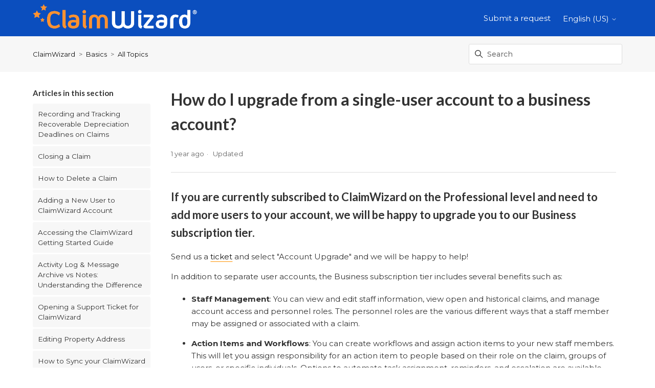

--- FILE ---
content_type: text/html; charset=utf-8
request_url: https://help.claimwizard.com/hc/en-us/articles/19256414779021-How-do-I-upgrade-from-a-single-user-account-to-a-business-account
body_size: 9112
content:
<!DOCTYPE html>
<html dir="ltr" lang="en-US">
<head>
  <meta charset="utf-8" />
  <!-- v26880 -->


  <title>How do I upgrade from a single-user account to a business account? &ndash; ClaimWizard</title>

  

  <meta name="description" content="If you are currently subscribed to ClaimWizard on the Professional level and need to add more users to your account, we will be happy to..." /><meta property="og:image" content="https://help.claimwizard.com/hc/theming_assets/01JC3HZ3S12GTYXF8VNZ7WGWV5" />
<meta property="og:type" content="website" />
<meta property="og:site_name" content="ClaimWizard" />
<meta property="og:title" content="How do I upgrade from a single-user account to a business account?" />
<meta property="og:description" content="If you are currently subscribed to ClaimWizard on the Professional level and need to add more users to your account, we will be happy to upgrade you to our Business subscription tier.
   Send us a ..." />
<meta property="og:url" content="https://help.claimwizard.com/hc/en-us/articles/19256414779021-How-do-I-upgrade-from-a-single-user-account-to-a-business-account" />
<link rel="canonical" href="https://help.claimwizard.com/hc/en-us/articles/19256414779021-How-do-I-upgrade-from-a-single-user-account-to-a-business-account">
<link rel="alternate" hreflang="en-us" href="https://help.claimwizard.com/hc/en-us/articles/19256414779021-How-do-I-upgrade-from-a-single-user-account-to-a-business-account">
<link rel="alternate" hreflang="x-default" href="https://help.claimwizard.com/hc/en-us/articles/19256414779021-How-do-I-upgrade-from-a-single-user-account-to-a-business-account">

  <link rel="stylesheet" href="//static.zdassets.com/hc/assets/application-f34d73e002337ab267a13449ad9d7955.css" media="all" id="stylesheet" />
  <link rel="stylesheet" type="text/css" href="/hc/theming_assets/18434077/19059281121933/style.css?digest=31690570688269">

  <link rel="icon" type="image/x-icon" href="/hc/theming_assets/01HZH50TW5SAPEVHMZWGWN6HTA">

    

  <!--
* Name: Vertio
* Version: 4.1.6
* Author: Grow Shine Services Pvt. Ltd.
* Download From: https://www.customersupporttheme.com Or https://themes.grow-shine.com/
* Corporate Website : https://www.grow-shine.com
* License: You must have a valid license purchased only from customersupporttheme.com in order to legally use the theme for your project.
* Copyright: © 2016 - 2024 Grow Shine Services Pvt. Ltd. All Rights Reserved.
-->

<meta charset="utf-8">
<meta http-equiv="X-UA-Compatible" content="IE=edge,chrome=1">
<meta name="viewport" content="width=device-width, initial-scale=1.0">
<meta content="width=device-width, initial-scale=1.0" name="viewport" />


<link href="https://fonts.googleapis.com/css2?family=Inter:wght@100;200;300;400;500;600;700;800&family=Lato:wght@100;300;400;700;900&family=Montserrat:wght@100;300;400;500;600;700&family=Open+Sans:wght@300;400;500;600;700&family=Roboto:wght@100;300;400;500;700&display=swap" rel="stylesheet">
<link href="https://fonts.googleapis.com/css2?family=Karla:ital,wght@0,200..800;1,200..800&family=Onest:wght@100..900&family=Public+Sans:wght@100..900&display=swap" rel="stylesheet">


<link href="https://cdn.lineicons.com/4.0/lineicons.css" rel="stylesheet">
<link rel="stylesheet" href="https://use.fontawesome.com/releases/v6.6.0/css/all.css" />
<script src="https://kit.fontawesome.com/bfc862380e.js"></script>


<script src="https://cdnjs.cloudflare.com/ajax/libs/jquery/3.7.1/jquery.min.js"></script>
<link rel="stylesheet" href="https://cdnjs.cloudflare.com/ajax/libs/animate.css/4.1.1/animate.min.css"/>

<!-- Make the translated search clear button label available for use in JS -->
<!-- See buildClearSearchButton() in script.js -->
<script type="text/javascript">window.searchClearButtonLabelLocalized = "Clear search";</script>
<script type="text/javascript">
  // Load ES module polyfill only for browsers that don't support ES modules
  if (!(HTMLScriptElement.supports && HTMLScriptElement.supports('importmap'))) {
    document.write('<script async src="/hc/theming_assets/01J4KR5Z1Q1HBXB0NDT43N81HG"><\/script>');
  }
</script>
<script type="importmap">
{
  "imports": {
    "new-request-form": "/hc/theming_assets/01J5Z91RNXWFWA1SG22SWZW7HV",
    "flash-notifications": "/hc/theming_assets/01J5Z91RP74T7G4JVBYKXQKJXT",
    "new-request-form-translations": "/hc/theming_assets/01J2EB1C00FX22R59GDY5KAG8P",
    "shared": "/hc/theming_assets/01J5Z91RTZ6BKCBE5RQGEQ4AWK",
    "wysiwyg": "/hc/theming_assets/01J5Z91RW9EF69R4WAW419YT4H"
  }
}
</script>
<script type="module">
  import { renderFlashNotifications } from "flash-notifications";

  const settings = {"logo":"/hc/theming_assets/01JC3HZ3S12GTYXF8VNZ7WGWV5","logo_height":"50px","logo_tagline":"","enable_link":false,"enable_link_url":"https://www.claimwizard.com","favicon":"/hc/theming_assets/01HZH50TW5SAPEVHMZWGWN6HTA","enable_signin":false,"enable_ticket":true,"enable_community":false,"fixed_header":false,"menu_color":"#FFFFFF","dropdown_menu_color":"#FFFFFF","custom_menu":"-","dropdown1":"-","dropdown1_url":"-","dropdown2":"-","dropdown2_url":"-","dropdown3":"-","dropdown3_url":"-","dropdown4":"-","dropdown4_url":"-","hero_show_image":"yes","homepage_background_image":"/hc/theming_assets/01HZH50V75XT8D2857J3HHJ16A","hero_unit_bg_color":"rgba(11, 78, 190, 1)","hero_title":"Welcome to ClaimWizard Support","hero_unit_title_color":"rgba(11, 78, 190, 1)","search_placeholder":"Type your question here...","submit_bg_color":"#333333","border_radius":"3px","instant_search":true,"scoped_kb_search":true,"scoped_community_search":false,"brand_color":"rgba(255, 147, 0, 1)","text_color":"#333333","link_color":"#141414","visited_link_color":"#333333","brand_text_color":"#FFFFFF","border_color":"#DDDDDD","heading_font":"'Lato', sans-serif","text_font":"'Montserrat', sans-serif","categories_bg_color":"rgba(11, 78, 190, 1)","categories_icon_color":"#ffffff","category1_id":"19256374745357","category1_icon":"fa-solid fa-rocket","category2_id":"19256390679565","category2_icon":"fa-solid fa-screwdriver-wrench","category3_id":"19256390649229","category3_icon":"fa-solid fa-chart-line","category4_id":"19256420088205","category4_icon":"fa-solid fa-file-invoice","category5_id":"","category5_icon":"","category6_id":"","category6_icon":"","toggle_promoted_articles":"yes","toggle_recently_viewed_article":"yes","icon_with_title":"yes","toggle_community_block":"no","community_image":"/hc/theming_assets/01HZH50VHJ2A5YQM7TKV4G9CDH","toggle_recent_activity":"no","footer_color":"rgba(11, 78, 190, 1)","footer_text_color":"#FFFFFF","facebook_url":"https://www.facebook.com/claimwizardsa","twitter_url":"https://twitter.com/claimwizard","linkedin_url":"-","pinterest_url":"-","instagram_url":"https://www.instagram.com/claimwizard","youtube_url":"-","github_url":"-","tiktok_url":"-","threads_url":"-","medium_url":"-","copyright_text":"ClaimWizard LLC All Rights Reserved","show_articles_in_section":"yes","bg_color":"#F7F7F7","show_article_author":false,"show_article_comments":false,"show_follow_article":false,"show_recently_viewed_articles":false,"show_related_articles":true,"show_article_sharing":true,"note_message":"#bce8f1","warning_message":"#e5415e","quote_message":"#d5ccc9","show_follow_section":false,"support_message":true,"support_message_text":"","show_follow_post":false,"show_post_sharing":false,"show_follow_topic":false,"request_list_beta":false,"container_layout":"boxed","alert_bar":false,"alert_bar_bg":"#F05064","alert_text_color":"#FFFFFF","alert_text":"SPECIAL OFFER: Save 40% or More on all plans, Limited time offer.","alert_link_text":"Click here","alert_link_url":"https://themes.grow-shine.com/zendesk-themes","translations_enable":false};
  const closeLabel = "Close"

  renderFlashNotifications(settings, closeLabel);
</script>





<script type="text/javascript">

  
  $(document).ready(function() {
    
    

    $('#YOUR_CAT_ID .category-icon').append('<i class="fa-solid fa-book-open-reader"></i>');

    $('#YOUR_CAT_ID .category-icon').append('<i class="fa-solid fa-circle-play"></i>');

    $('#YOUR_CAT_ID .category-icon').append('<i class="fa-solid fa-circle-question"></i>');

    $('#YOUR_CAT_ID .category-icon').append('<i class="fa-solid fa-gear"></i>');

  });

</script>

  
</head>
<body class="">
  
  
  

  <a class="skip-navigation" tabindex="1" href="#main-content">Skip to main content</a>








<header class="hc_header  ">
   <div class="header cd-header ">
      
      <div class="logo">
         <a title="ClaimWizard" href="/hc/en-us">
           <img src="/hc/theming_assets/01JC3HZ3S12GTYXF8VNZ7WGWV5" alt="ClaimWizard Help Center home page">
           
         </a>
      </div>
      <div class="nav-wrapper">
         <button class="menu-button" aria-controls="user-nav" aria-expanded="false" aria-label="Toggle navigation menu">
            <svg xmlns="http://www.w3.org/2000/svg" width="16" height="16" focusable="false" viewBox="0 0 16 16" class="icon-menu">
               <path fill="none" stroke="currentColor" stroke-linecap="round" d="M1.5 3.5h13m-13 4h13m-13 4h13"/>
            </svg>
         </button>
         <nav class="user-nav" id="user-nav">
            
            

            
            
              <a class="submit-a-request xs_hide" href="/hc/en-us/requests/new">Submit a request</a>
            
         </nav>
         
         
         
         
         
         <div class="dropdown language-selector">
            <button class="dropdown-toggle" aria-haspopup="true">
               English (US)
               <svg xmlns="http://www.w3.org/2000/svg" width="12" height="12" focusable="false" viewBox="0 0 12 12" class="dropdown-chevron-icon">
                  <path fill="none" stroke="currentColor" stroke-linecap="round" d="M3 4.5l2.6 2.6c.2.2.5.2.7 0L9 4.5"/>
               </svg>
            </button>
            <span class="dropdown-menu dropdown-menu-end animate__fadeInDown animate__animated" role="menu">
            
            <a href="/hc/change_language/es?return_to=%2Fhc%2Fes" dir="ltr" rel="nofollow" role="menuitem">
            Español
            </a>
            
            </span>
         </div>
         
         
      </div>
   </div>
</header>

<nav class="dropdown--links">
   <ul class="cd-primary-nav">
      
      
      
      
      
      
      <li class="visible_xs"><a href="/hc/en-us/requests/new">Submit a request</a></li>
      
   </ul>
</nav>


  <main role="main">
    
<section class="breadcrumbs__block">
  <div class="container ">
    <nav class="sub-nav">
      <nav aria-label="Current location">
  <ol class="breadcrumbs">
    
      <li>
        
          <a href="/hc/en-us">ClaimWizard</a>
        
      </li>
    
      <li>
        
          <a href="/hc/en-us/categories/19256374745357-Basics">Basics</a>
        
      </li>
    
      <li>
        
          <a href="/hc/en-us/sections/20775352270733-All-Topics">All Topics</a>
        
      </li>
    
  </ol>
</nav>

      <div class="search-container">
        <svg xmlns="http://www.w3.org/2000/svg" width="12" height="12" focusable="false" viewBox="0 0 12 12" class="search-icon">
          <circle cx="4.5" cy="4.5" r="4" fill="none" stroke="currentColor"/>
          <path stroke="currentColor" stroke-linecap="round" d="M11 11L7.5 7.5"/>
        </svg>
        
        <form role="search" class="search" data-search="" action="/hc/en-us/search" accept-charset="UTF-8" method="get"><input type="hidden" name="utf8" value="&#x2713;" autocomplete="off" /><input type="hidden" name="category" id="category" value="19256374745357" autocomplete="off" />
<input type="search" name="query" id="query" placeholder="Search" aria-label="Search" /></form>
      </div>
    </nav>
  </div>
</section>

<div class="container ">
  <div class="article-container" id="article-container">
    
    
    <aside class="article-sidebar" aria-labelledby="section-articles-title">
      <div class="collapsible-sidebar">
          <button type="button" class="collapsible-sidebar-toggle" aria-labelledby="section-articles-title" aria-expanded="false">
            <svg xmlns="http://www.w3.org/2000/svg" width="20" height="20" focusable="false" viewBox="0 0 12 12" aria-hidden="true" class="collapsible-sidebar-toggle-icon chevron-icon">
              <path fill="none" stroke="currentColor" stroke-linecap="round" d="M3 4.5l2.6 2.6c.2.2.5.2.7 0L9 4.5"/>
            </svg>
            <svg xmlns="http://www.w3.org/2000/svg" width="20" height="20" focusable="false" viewBox="0 0 12 12" aria-hidden="true" class="collapsible-sidebar-toggle-icon x-icon">
              <path stroke="currentColor" stroke-linecap="round" d="M3 9l6-6m0 6L3 3"/>
            </svg>
          </button>
          <span id="section-articles-title" class="collapsible-sidebar-title sidenav-title element-fade animate__animated">
            Articles in this section
          </span>
          <div class="collapsible-sidebar-body">
            <ul>
              
                <li>
                  <a href="/hc/en-us/articles/27166866511501-Recording-and-Tracking-Recoverable-Depreciation-Deadlines-on-Claims" class="sidenav-item ">Recording and Tracking Recoverable Depreciation Deadlines on Claims</a>
                </li>
              
                <li>
                  <a href="/hc/en-us/articles/27166895588749-Closing-a-Claim" class="sidenav-item ">Closing a Claim</a>
                </li>
              
                <li>
                  <a href="/hc/en-us/articles/27166860447245-How-to-Delete-a-Claim" class="sidenav-item ">How to Delete a Claim</a>
                </li>
              
                <li>
                  <a href="/hc/en-us/articles/27166794920589-Adding-a-New-User-to-ClaimWizard-Account" class="sidenav-item ">Adding a New User to ClaimWizard Account</a>
                </li>
              
                <li>
                  <a href="/hc/en-us/articles/27166748780941-Accessing-the-ClaimWizard-Getting-Started-Guide" class="sidenav-item ">Accessing the ClaimWizard Getting Started Guide</a>
                </li>
              
                <li>
                  <a href="/hc/en-us/articles/27166722296717-Activity-Log-Message-Archive-vs-Notes-Understanding-the-Difference" class="sidenav-item ">Activity Log &amp; Message Archive vs Notes: Understanding the Difference</a>
                </li>
              
                <li>
                  <a href="/hc/en-us/articles/27166636168461-Opening-a-Support-Ticket-for-ClaimWizard" class="sidenav-item ">Opening a Support Ticket for ClaimWizard</a>
                </li>
              
                <li>
                  <a href="/hc/en-us/articles/27142522033677-Editing-Property-Address" class="sidenav-item ">Editing Property Address</a>
                </li>
              
                <li>
                  <a href="/hc/en-us/articles/24145942696845-How-to-Sync-your-ClaimWizard-account-with-Google-Calendar" class="sidenav-item ">How to Sync your ClaimWizard account with Google Calendar</a>
                </li>
              
                <li>
                  <a href="/hc/en-us/articles/24145863794701-Activity-Log-and-Message-Archive-vs-the-Notes-Section" class="sidenav-item ">Activity Log and Message Archive vs. the Notes Section</a>
                </li>
              
            </ul>
            
              <a href="/hc/en-us/sections/20775352270733-All-Topics" class="article-sidebar-item">See more</a>
            
          </div>
        </div>
    </aside>
    

    <article id="main-content" class="article ">
      <header class="article-header">
        
        <h1 title="How do I upgrade from a single-user account to a business account?" class="article-title element-fade animate__animated">
          How do I upgrade from a single-user account to a business account?
          
        </h1>

        <div class="article-author">
          
          <div class="article-meta">
            

            <ul class="meta-group">
              
                <li class="meta-data"><time datetime="2024-11-07T15:00:59Z" title="2024-11-07T15:00:59Z" data-datetime="relative">November 07, 2024 15:00</time></li>
                <li class="meta-data">Updated</li>
              
            </ul>
          </div>
        </div>
        
        
      </header>

      <section class="article-info">
        <div class="article-content">
          <div class="article-body"><div class="kb-article tinymce-content">
  
  
    <h2>If you are currently subscribed to ClaimWizard on the Professional level and need to add more users to your account, we will be happy to upgrade you to our Business subscription tier.</h2>
   <p>Send us a <a href="https://help.claimwizard.com/knowledge/kb-tickets/new" rel="noopener">ticket</a> and select "Account Upgrade" and we will be happy to help!</p>
<p>In addition to separate user accounts, the Business subscription tier includes several benefits such as:</p>
<ul>
<li><strong>Staff Management</strong>: You can view and edit staff information, view open and historical claims, and manage account access and personnel roles. The personnel roles are the various different ways that a staff member may be assigned or associated with a claim.</li>
<li><strong>Action Items and Workflows</strong>: You can create workflows and assign action items to your new staff members. This will let you assign responsibility for an action item to people based on their role on the claim, groups of users, or specific individuals. Options to automate task assignment, reminders, and escalation are available.</li>
<li><strong>Claim Assignment</strong>: Throughout the system, for each claim you can see a list of personnel assigned or associated with the claim. These will appear on reports, in the sidebar and "quick view" claim summaries, and the open claims workbench.</li>
<li><strong>Client and Claim Ownership</strong>: Effortlessly keep track of who "owns" a client relationship or claim, bringing a level of tracking and accountability to your claim management process.</li>
<li><strong>Document Templates</strong>: You can incorporate the name and contact details for your staff members into your document templates.</li>
<li><strong>Commission Tracking and Calculation</strong>: For companies that compensate their personnel on a commission basis, there are features and reports to help keep track of who has earned what on different claims.</li>
<li><strong>Full enterprise-grade security and access control</strong>: Maintain strict control over what your users can see and do in the system using a powerful and flexible security system ordinarily reserved for Fortune 100 companies.</li>
</ul>
<p>If you would like to upgrade your subscription, just let us know and we'll get you set up. Additional information on the Business subscription tier can be found on our <a href="https://www.claimwizard.com/pricing" target="_blank" rel="noopener">Pricing Page</a>.</p>
</div></div>

          

          
        </div>
      </section>

      <footer>
        <div class="article-footer">
          
            <div class="article-share">
  <ul class="share">
    <li>
      <a href="https://www.facebook.com/share.php?title=How+do+I+upgrade+from+a+single-user+account+to+a+business+account%3F&u=https%3A%2F%2Fhelp.claimwizard.com%2Fhc%2Fen-us%2Farticles%2F19256414779021-How-do-I-upgrade-from-a-single-user-account-to-a-business-account" class="share-facebook" aria-label="Facebook">
        <svg xmlns="http://www.w3.org/2000/svg" width="12" height="12" focusable="false" viewBox="0 0 12 12" aria-label="Share this page on Facebook">
          <path fill="currentColor" d="M6 0a6 6 0 01.813 11.945V7.63h1.552l.244-1.585H6.812v-.867c0-.658.214-1.242.827-1.242h.985V2.55c-.173-.024-.538-.075-1.23-.075-1.444 0-2.29.767-2.29 2.513v1.055H3.618v1.585h1.484v4.304A6.001 6.001 0 016 0z"/>
        </svg>
      </a>
    </li>
    <li>
      <a href="https://twitter.com/share?lang=en&text=How+do+I+upgrade+from+a+single-user+account+to+a+business+account%3F&url=https%3A%2F%2Fhelp.claimwizard.com%2Fhc%2Fen-us%2Farticles%2F19256414779021-How-do-I-upgrade-from-a-single-user-account-to-a-business-account" class="share-twitter" aria-label="X Corp">
        <svg xmlns="http://www.w3.org/2000/svg" width="12" height="12" focusable="false" viewBox="0 0 12 12" aria-label="Share this page on X Corp">
          <path fill="currentColor" d="M.0763914 0 3.60864 0 6.75369 4.49755 10.5303 0 11.6586 0 7.18498 5.11431 12 12 8.46775 12 5.18346 7.30333 1.12825 12 0 12 4.7531 6.6879z"/>
        </svg>
      </a>
    </li>
    <li>
      <a href="https://www.linkedin.com/shareArticle?mini=true&source=ClaimWizard&title=How+do+I+upgrade+from+a+single-user+account+to+a+business+account%3F&url=https%3A%2F%2Fhelp.claimwizard.com%2Fhc%2Fen-us%2Farticles%2F19256414779021-How-do-I-upgrade-from-a-single-user-account-to-a-business-account" class="share-linkedin" aria-label="LinkedIn">
        <svg xmlns="http://www.w3.org/2000/svg" width="12" height="12" focusable="false" viewBox="0 0 12 12" aria-label="Share this page on LinkedIn">
          <path fill="currentColor" d="M10.8 0A1.2 1.2 0 0112 1.2v9.6a1.2 1.2 0 01-1.2 1.2H1.2A1.2 1.2 0 010 10.8V1.2A1.2 1.2 0 011.2 0h9.6zM8.09 4.356a1.87 1.87 0 00-1.598.792l-.085.133h-.024v-.783H4.676v5.727h1.778V7.392c0-.747.142-1.47 1.068-1.47.913 0 .925.854.925 1.518v2.785h1.778V7.084l-.005-.325c-.05-1.38-.456-2.403-2.13-2.403zm-4.531.142h-1.78v5.727h1.78V4.498zm-.89-2.846a1.032 1.032 0 100 2.064 1.032 1.032 0 000-2.064z"/>
        </svg>
      </a>
    </li>
  </ul>

</div>
          
          
        </div>
        
          <div class="article-votes">
            <span class="article-votes-question element-fade animate__animated" id="article-votes-label">Was this article helpful?</span>
            <div class="article-votes-controls element-fade animate__animated" role="group" aria-labelledby="article-votes-label">
              <button type="button" class="button article-vote article-vote-up" data-helper="vote" data-item="article" data-type="up" data-id="19256414779021" data-upvote-count="0" data-vote-count="0" data-vote-sum="0" data-vote-url="/hc/en-us/articles/19256414779021/vote" data-value="null" data-label="0 out of 0 found this helpful" data-selected-class="button-primary" aria-label="This article was helpful" aria-pressed="false">Yes</button>
              <button type="button" class="button article-vote article-vote-down" data-helper="vote" data-item="article" data-type="down" data-id="19256414779021" data-upvote-count="0" data-vote-count="0" data-vote-sum="0" data-vote-url="/hc/en-us/articles/19256414779021/vote" data-value="null" data-label="0 out of 0 found this helpful" data-selected-class="button-primary" aria-label="This article was not helpful" aria-pressed="false">No</button>
            </div>
            <small class="article-votes-count element-fade animate__animated">
              <span class="article-vote-label" data-helper="vote" data-item="article" data-type="label" data-id="19256414779021" data-upvote-count="0" data-vote-count="0" data-vote-sum="0" data-vote-url="/hc/en-us/articles/19256414779021/vote" data-value="null" data-label="0 out of 0 found this helpful">0 out of 0 found this helpful</span>
            </small>
          </div>
        
        <div class="article-more-questions">
          Have more questions? <a href="/hc/en-us/requests/new">Submit a request</a>
        </div>
        <div class="article-return-to-top">
          <a href="#article-container">
            Return to top
            <svg xmlns="http://www.w3.org/2000/svg" class="article-return-to-top-icon" width="20" height="20" focusable="false" viewBox="0 0 12 12" aria-hidden="true">
              <path fill="none" stroke="currentColor" stroke-linecap="round" d="M3 4.5l2.6 2.6c.2.2.5.2.7 0L9 4.5"/>
            </svg>
          </a>
        </div>
      </footer>

      <div class="article-relatives element-fade animate__animated">
        
        
        
        
          
  <section class="related-articles">
    
      <h2 class="related-articles-title">Related articles</h2>
    
    <ul>
      
        <li>
          <a href="/hc/en-us/related/click?data=[base64]" rel="nofollow">Document Template Administration</a>
        </li>
      
        <li>
          <a href="/hc/en-us/related/click?data=[base64]%3D--499f0dc14849e26b28ba7c9650fbf8a8ceaace6a" rel="nofollow">Recording and Tracking Recoverable Depreciation Deadlines on Claims</a>
        </li>
      
        <li>
          <a href="/hc/en-us/related/click?data=[base64]%3D%3D--8c55b91ac37134cb3f14c0f74c9c5ee191a56cfc" rel="nofollow">Activity Log &amp; Message Archive vs Notes: Understanding the Difference</a>
        </li>
      
        <li>
          <a href="/hc/en-us/related/click?data=[base64]%3D--d1b186a89d3f29e3480822ec5bec7c923c13d6f4" rel="nofollow">Opening a Support Ticket for ClaimWizard</a>
        </li>
      
        <li>
          <a href="/hc/en-us/related/click?data=[base64]%3D--41c58dcc315db3ceddf22a6d82bad638e9e3b2f1" rel="nofollow">How to Add a New User to your ClaimWizard Account</a>
        </li>
      
    </ul>
  </section>


        
      </div>
      
    </article>
  </div>
</div>

  </main>

  <footer class="footer text-center">
   <div class="container ">
         <div class="social_icons element-fade animate__animated">
            <ul class="social">
               
                  <li><a href="https://www.facebook.com/claimwizardsa" target="_blank"><i class="fa-brands fa-facebook-f"></i></a></li>
               
               
                  <li><a href="https://twitter.com/claimwizard" target="_blank"><i class="fa-brands fa-x-twitter"></i></a></li>
               
               
               
               
                  <li><a href="https://www.instagram.com/claimwizard" target="_blank"><i class="fa-brands fa-instagram"></i></a></li>
               
               
               
               
               
               
            </ul>
         </div>
   </div>
   <aside class="footer-legal text-center">
      <div class="container ">
         <p>&copy; <span id="year"></span> <a class="attribution"></a> <span class="reserved"></span> </p>
         
      </div>
   </aside>
</footer>



  <!-- / -->

  
  <script src="//static.zdassets.com/hc/assets/en-us.bbb3d4d87d0b571a9a1b.js"></script>
  

  <script type="text/javascript">
  /*

    Greetings sourcecode lurker!

    This is for internal Zendesk and legacy usage,
    we don't support or guarantee any of these values
    so please don't build stuff on top of them.

  */

  HelpCenter = {};
  HelpCenter.account = {"subdomain":"claimwizardsupport","environment":"production","name":"ClaimWizard"};
  HelpCenter.user = {"identifier":"da39a3ee5e6b4b0d3255bfef95601890afd80709","email":null,"name":"","role":"anonymous","avatar_url":"https://assets.zendesk.com/hc/assets/default_avatar.png","is_admin":false,"organizations":[],"groups":[]};
  HelpCenter.internal = {"asset_url":"//static.zdassets.com/hc/assets/","web_widget_asset_composer_url":"https://static.zdassets.com/ekr/snippet.js","current_session":{"locale":"en-us","csrf_token":null,"shared_csrf_token":null},"usage_tracking":{"event":"article_viewed","data":"BAh7CDoLbG9jYWxlSSIKZW4tdXMGOgZFVDoPYXJ0aWNsZV9pZGwrCI02w3uDEToKX21ldGF7DDoPYWNjb3VudF9pZGkEHUgZAToTaGVscF9jZW50ZXJfaWRsKwiNu/UcVhE6DWJyYW5kX2lkbCsIjVKulVUROgx1c2VyX2lkMDoTdXNlcl9yb2xlX25hbWVJIg5BTk9OWU1PVVMGOwZUOwBJIgplbi11cwY7BlQ6GmFub255bW91c190cmFja2luZ19pZDA=--21c2baa92573e1226b93d9fbed1feb96d2a9d293","url":"https://help.claimwizard.com/hc/activity"},"current_record_id":"19256414779021","current_record_url":"/hc/en-us/articles/19256414779021-How-do-I-upgrade-from-a-single-user-account-to-a-business-account","current_record_title":"How do I upgrade from a single-user account to a business account?","current_text_direction":"ltr","current_brand_id":19059281121933,"current_brand_name":"ClaimWizard","current_brand_url":"https://claimwizardsupport.zendesk.com","current_brand_active":true,"current_path":"/hc/en-us/articles/19256414779021-How-do-I-upgrade-from-a-single-user-account-to-a-business-account","show_autocomplete_breadcrumbs":true,"user_info_changing_enabled":false,"has_user_profiles_enabled":false,"has_end_user_attachments":true,"user_aliases_enabled":false,"has_anonymous_kb_voting":true,"has_multi_language_help_center":true,"show_at_mentions":false,"embeddables_config":{"embeddables_web_widget":false,"embeddables_help_center_auth_enabled":false,"embeddables_connect_ipms":false},"answer_bot_subdomain":"static","gather_plan_state":"subscribed","has_article_verification":false,"has_gather":true,"has_ckeditor":true,"has_community_enabled":false,"has_community_badges":true,"has_community_post_content_tagging":false,"has_gather_content_tags":true,"has_guide_content_tags":true,"has_user_segments":true,"has_answer_bot_web_form_enabled":false,"has_garden_modals":false,"theming_cookie_key":"hc-da39a3ee5e6b4b0d3255bfef95601890afd80709-2-preview","is_preview":false,"has_search_settings_in_plan":true,"theming_api_version":4,"theming_settings":{"logo":"/hc/theming_assets/01JC3HZ3S12GTYXF8VNZ7WGWV5","logo_height":"50px","logo_tagline":"","enable_link":false,"enable_link_url":"https://www.claimwizard.com","favicon":"/hc/theming_assets/01HZH50TW5SAPEVHMZWGWN6HTA","enable_signin":false,"enable_ticket":true,"enable_community":false,"fixed_header":false,"menu_color":"#FFFFFF","dropdown_menu_color":"#FFFFFF","custom_menu":"-","dropdown1":"-","dropdown1_url":"-","dropdown2":"-","dropdown2_url":"-","dropdown3":"-","dropdown3_url":"-","dropdown4":"-","dropdown4_url":"-","hero_show_image":"yes","homepage_background_image":"/hc/theming_assets/01HZH50V75XT8D2857J3HHJ16A","hero_unit_bg_color":"rgba(11, 78, 190, 1)","hero_title":"Welcome to ClaimWizard Support","hero_unit_title_color":"rgba(11, 78, 190, 1)","search_placeholder":"Type your question here...","submit_bg_color":"#333333","border_radius":"3px","instant_search":true,"scoped_kb_search":true,"scoped_community_search":false,"brand_color":"rgba(255, 147, 0, 1)","text_color":"#333333","link_color":"#141414","visited_link_color":"#333333","brand_text_color":"#FFFFFF","border_color":"#DDDDDD","heading_font":"'Lato', sans-serif","text_font":"'Montserrat', sans-serif","categories_bg_color":"rgba(11, 78, 190, 1)","categories_icon_color":"#ffffff","category1_id":"19256374745357","category1_icon":"fa-solid fa-rocket","category2_id":"19256390679565","category2_icon":"fa-solid fa-screwdriver-wrench","category3_id":"19256390649229","category3_icon":"fa-solid fa-chart-line","category4_id":"19256420088205","category4_icon":"fa-solid fa-file-invoice","category5_id":"","category5_icon":"","category6_id":"","category6_icon":"","toggle_promoted_articles":"yes","toggle_recently_viewed_article":"yes","icon_with_title":"yes","toggle_community_block":"no","community_image":"/hc/theming_assets/01HZH50VHJ2A5YQM7TKV4G9CDH","toggle_recent_activity":"no","footer_color":"rgba(11, 78, 190, 1)","footer_text_color":"#FFFFFF","facebook_url":"https://www.facebook.com/claimwizardsa","twitter_url":"https://twitter.com/claimwizard","linkedin_url":"-","pinterest_url":"-","instagram_url":"https://www.instagram.com/claimwizard","youtube_url":"-","github_url":"-","tiktok_url":"-","threads_url":"-","medium_url":"-","copyright_text":"ClaimWizard LLC All Rights Reserved","show_articles_in_section":"yes","bg_color":"#F7F7F7","show_article_author":false,"show_article_comments":false,"show_follow_article":false,"show_recently_viewed_articles":false,"show_related_articles":true,"show_article_sharing":true,"note_message":"#bce8f1","warning_message":"#e5415e","quote_message":"#d5ccc9","show_follow_section":false,"support_message":true,"support_message_text":"","show_follow_post":false,"show_post_sharing":false,"show_follow_topic":false,"request_list_beta":false,"container_layout":"boxed","alert_bar":false,"alert_bar_bg":"#F05064","alert_text_color":"#FFFFFF","alert_text":"SPECIAL OFFER: Save 40% or More on all plans, Limited time offer.","alert_link_text":"Click here","alert_link_url":"https://themes.grow-shine.com/zendesk-themes","translations_enable":false},"has_pci_credit_card_custom_field":false,"help_center_restricted":false,"is_assuming_someone_else":false,"flash_messages":[],"user_photo_editing_enabled":true,"user_preferred_locale":"en-us","base_locale":"en-us","login_url":"https://claimwizardsupport.zendesk.com/access?brand_id=19059281121933\u0026return_to=https%3A%2F%2Fhelp.claimwizard.com%2Fhc%2Fen-us%2Farticles%2F19256414779021-How-do-I-upgrade-from-a-single-user-account-to-a-business-account","has_alternate_templates":false,"has_custom_statuses_enabled":true,"has_hc_generative_answers_setting_enabled":true,"has_generative_search_with_zgpt_enabled":false,"has_suggested_initial_questions_enabled":false,"has_guide_service_catalog":true,"has_service_catalog_search_poc":false,"has_service_catalog_itam":false,"has_csat_reverse_2_scale_in_mobile":false,"has_knowledge_navigation":false,"has_unified_navigation":false,"has_unified_navigation_eap_access":false,"has_csat_bet365_branding":false,"version":"v26880","dev_mode":false};
</script>

  
  
  <script src="//static.zdassets.com/hc/assets/hc_enduser-9d4172d9b2efbb6d87e4b5da3258eefa.js"></script>
  <script type="text/javascript" src="/hc/theming_assets/18434077/19059281121933/script.js?digest=31690570688269"></script>
  
</body>
</html>